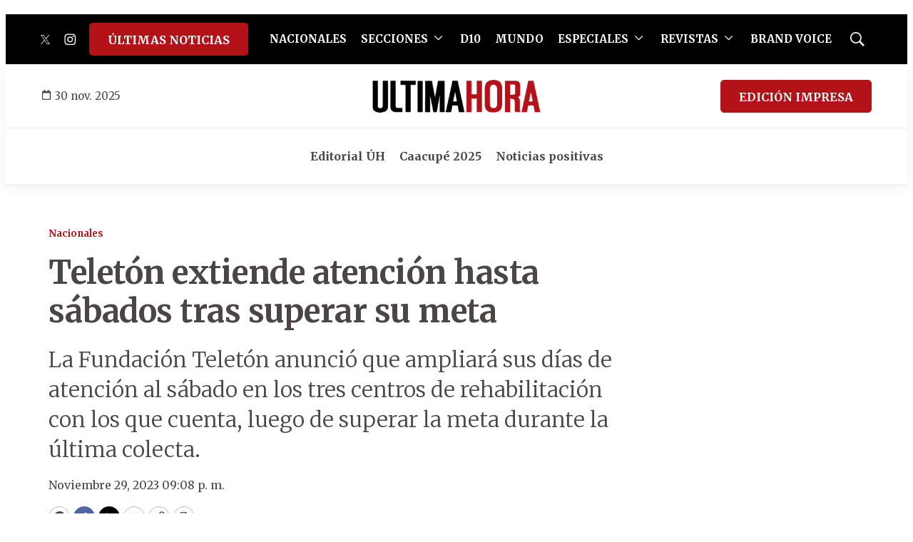

--- FILE ---
content_type: text/html; charset=utf-8
request_url: https://www.google.com/recaptcha/api2/aframe
body_size: 267
content:
<!DOCTYPE HTML><html><head><meta http-equiv="content-type" content="text/html; charset=UTF-8"></head><body><script nonce="O0PrI06uVZKawgaZXp_LpA">/** Anti-fraud and anti-abuse applications only. See google.com/recaptcha */ try{var clients={'sodar':'https://pagead2.googlesyndication.com/pagead/sodar?'};window.addEventListener("message",function(a){try{if(a.source===window.parent){var b=JSON.parse(a.data);var c=clients[b['id']];if(c){var d=document.createElement('img');d.src=c+b['params']+'&rc='+(localStorage.getItem("rc::a")?sessionStorage.getItem("rc::b"):"");window.document.body.appendChild(d);sessionStorage.setItem("rc::e",parseInt(sessionStorage.getItem("rc::e")||0)+1);localStorage.setItem("rc::h",'1764559725710');}}}catch(b){}});window.parent.postMessage("_grecaptcha_ready", "*");}catch(b){}</script></body></html>

--- FILE ---
content_type: application/javascript; charset=utf-8
request_url: https://fundingchoicesmessages.google.com/f/AGSKWxWdr32MxKaivNuLQ1ClzzLvxLVFLj76u5gYDgynrsxcuJ8Fhgg-fBAgwDPjsqYxo08fL_zNBX8yySxUZys6czkyWgjbamKikjXXazzWJtiJaikMk7YxUQ5yL2SclnSIjLwydSm76EjxJfY7-dcbfsTB8Z25iMllmwuulVMtK2xIAPqeDg796IJiVROp/_?ads_params=/eyewondermanagement28./ads-segmentjs./compiled/ads-/adv-2.
body_size: -1290
content:
window['d15d7d7d-10f1-47de-8ffd-e0a9e288dbf0'] = true;